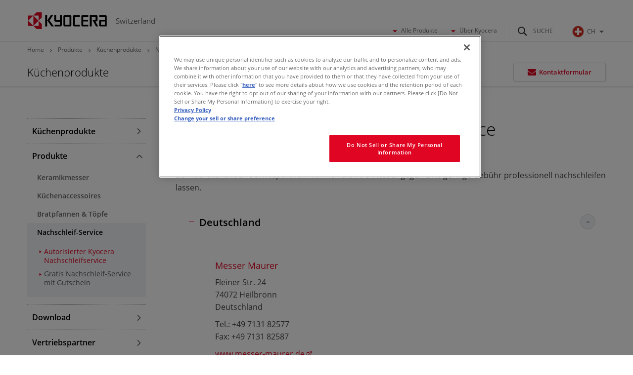

--- FILE ---
content_type: text/html
request_url: https://switzerland.kyocera.com/products/kitchen_products/prd/resharpening/normal_resharpening.html
body_size: 8622
content:
<!DOCTYPE html>
<html lang="de-CH">
<head prefix="og: http://ogp.me/ns# fb: http://ogp.me/ns/fb# article: http://ogp.me/ns/article#">
  <meta charset="UTF-8">
  <meta http-equiv="X-UA-Compatible" content="IE=edge">
  <meta name="viewport" content="width=device-width, initial-scale=1.0">
  <title>Autorisierter Kyocera Nachschleifservice | Nachschleifservice | Küchenprodukte | Produkte | KYOCERA Switzerland</title>
  <link rel="stylesheet" href="/_assets/css/template.css">
  <link rel="stylesheet" href="/assets/css/site.css">
  <link rel="stylesheet" href="/assets/css/site_override.css">
  <link rel="icon" type="image/x-icon" href="/favicon.ico">
  <link rel="apple-touch-icon" href="/_assets/img/common/apple-touch-icon.png">
  <meta name="format-detection" content="telephone=no">
    <meta name="description" content="">
    <meta property="og:locale" content="de-CH">
    <meta property="og:type" content="article">
    <meta property="og:site_name" content="KYOCERA Switzerland">
    <meta property="og:title" content="Autorisierter Kyocera Nachschleifservice | Nachschleifservice | Küchenprodukte | Produkte | KYOCERA Switzerland">
    <meta property="og:image" content="https://switzerland.kyocera.com/_assets/img/common/ogp.png">
    <meta property="og:url" content="https://switzerland.kyocera.com/products/kitchen_products/prd/resharpening/normal_resharpening.html">
    <meta property="og:description" content="">
    <meta name="twitter:card" content="summary_large_image">
    <meta name="twitter:title" content="Autorisierter Kyocera Nachschleifservice | Nachschleifservice | Küchenprodukte | Produkte | KYOCERA Switzerland">
    <meta name="twitter:description" content="">
    <meta name="twitter:image" content="https://switzerland.kyocera.com/_assets/img/common/ogp.png">
    <meta name="twitter:url" content="https://switzerland.kyocera.com/products/kitchen_products/prd/resharpening/normal_resharpening.html">
    <script>
      (function() {
        var s = document.createElement('script');
        s.type = 'text/javascript';
        s.async = true;
        s.src = 'https://www.kyocera.co.jp/data/js/ga_KC-europe.js';
        var x = document.getElementsByTagName('script')[0];
        x.parentNode.insertBefore(s, x);
      }) ();
    </script>
</head>
<body>
<header class="st-GlobalHeader">
  <div class="st-GlobalHeader_Inner">
    <div class="st-GlobalHeader_CloseButtonArea">
      <!-- Close Button-->
      <button class="st-GlobalNav_NavClose" type="button" aria-label="Close"><span class="st-GlobalNav_NavCloseIcon" aria-hidden="true"></span></button>
      <button class="st-GlobalNav_SearchClose" type="button" aria-label="Close"><span class="st-GlobalNav_SearchCloseIcon" aria-hidden="true"></span></button>
      <button class="st-GlobalNav_RegionClose" type="button" aria-label="Close"><span class="st-GlobalNav_RegionCloseIcon" aria-hidden="true"></span></button>
      <!-- / Close Button-->
    </div>
    <div class="st-GlobalHeader_Logo">
      <div class="st-Logo"><a class="st-Logo_Main" href="/index.html">
        <picture><!--[if IE 9]><video style="display: none;"><![endif]-->
          <source media="(min-width: 1024px)" srcset="/_assets/img/common/logo.svg"/><!--[if IE 9]></video><![endif]--><img src="/_assets/img/common/logo_statement.svg" alt="KYOCERA"/>
        </picture></a>
        <p class="st-Logo_Sub">Switzerland</p>
      </div>
    </div>
    <div class="st-GlobalHeader_Buttons st-GlobalHeader_Buttons-devision">
      <!-- Gnav Button1-->
      <div class="st-DropNav_PcButtonArea">
        <button class="st-DropNav_PcButton" id="st-DropNav_PcButton1" aria-expanded="false" aria-controls="st-DropNav1"><span class="st-DropNav_PcButtonIcon" aria-hidden="true" aria-label="Alle Produkte"></span>Alle Produkte</button>
      </div>
      <!-- / Gnav Button1-->
      <!-- Gnav Button2-->
      <div class="st-DropNav_PcButtonArea st-DropNav_PcButton-devider">
        <button class="st-DropNav_PcButton" id="st-DropNav_PcButton2" aria-expanded="false" aria-controls="st-DropNav2"><span class="st-DropNav_PcButtonIcon" aria-hidden="true" aria-label="Über Kyocera"></span>Über Kyocera</button>
      </div>
      <!-- / Gnav Button2-->
      <!-- Search Button-->
      <button class="st-SearchButton" id="st-SearchButton" type="button" aria-controls="st-SearchForm" aria-expanded="false"><span class="st-SearchButton_Icon" aria-hidden="true" aria-label="Suche"></span></button>
      <!-- / Search Button-->
      <!-- Toggle Button-->
      <button class="st-ToggleButton" type="button" aria-controls="st-GlobalNav_Area" aria-expanded="false"><span class="st-ToggleButton_Icon" aria-hidden="true" aria-label="Navigation Open"></span></button>
      <!-- / Toggle Button-->
      <!-- Global Link-->
      <div class="st-GlobalRegionPc">
        <button class="st-GlobalRegionPc_Toggle js-documentClose" id="st-GlobalRegionPc_Toggle" type="button" aria-controls="st-GlobalRegionPc_SubArea" aria-expanded="false"><img class="st-GlobalRegionPc_Region" src="/assets/img/common/region_switzerland.svg" alt="CH">CH<span class="st-GlobalRegionPc_Icon" aria-hidden="true"></span></button>
      </div>
      <!-- / Global Link-->
    </div>
    <!-- Navigation Wrap Area-->
    <nav class="st-GlobalNav st-GlobalNav-divition" id="st-GlobalNav">
      <!-- Search Form Area-->
      <div class="st-SearchForm" id="st-SearchForm" aria-hidden="true">
            <form class="st-SearchForm_Form" id="ss-form1" action="/result/" method="get" accept-charset="UTF-8">
              <div class="st-SearchForm_Field">
                <!-- Search Icon-->
                <div class="st-SearchForm_Icon" aria-hidden="true"></div>
                <input class="st-SearchForm_Input" id="ss-query1" type="text" name="query" autocomplete="off" aria-autocomplete="none" placeholder="Search" size="44" value="" maxlength="100">
                <button class="st-SearchForm_Submit" id="SS_searchSubmit" type="submit" tabindex="-1">Search</button>
              </div>
            </form>
      </div>
      <!-- / Search Form Area-->
      <div class="st-GlobalRegionPc_SubArea js-documentClose" id="st-GlobalRegionPc_SubArea" aria-hidden="true" aria-labelledby="st-GlobalRegionPc_Toggle">
        <div class="st-GlobalSiteNav_SubLinkTop">
          <div class="st-GlobalSiteNav_SubLinkTopInner">Select Your Region</div>
        </div>
        <div class="st-GlobalSiteNav_SubAreaInner">
          <a class="st-GlobalSiteNav_SubLinkTitle" href="https://global.kyocera.com/">Kyocera Global<span class="st-GlobalSiteNav_SubLinkTitleIcon" aria-hidden="true"></span></a>
          <a class="st-GlobalSiteNav_SubLinkTitle" href="https://switzerland.kyocera.com/">Switzerland<span class="st-GlobalSiteNav_SubLinkTitleIcon" aria-hidden="true"></span></a>
          <ul class="st-GlobalRegionPc_RegionList">
  <li class="st-GlobalRegionPc_RegionItem"><a class="st-GlobalRegionPc_RegionLink" href="https://europe.kyocera.com/"><img class="st-GlobalRegionPc_RegionImage" src="/assets/img/common/region_eu.svg" alt><span class="st-GlobalRegionPc_RegionText">Europe</span></a></li>
  <li class="st-GlobalRegionPc_RegionItem"><a class="st-GlobalRegionPc_RegionLink" href="https://austria.kyocera.com/"><img class="st-GlobalRegionPc_RegionImage" src="/assets/img/common/region_austria.svg" alt><span class="st-GlobalRegionPc_RegionText">Austria</span></a></li>
  <li class="st-GlobalRegionPc_RegionItem"><a class="st-GlobalRegionPc_RegionLink" href="https://denmark.kyocera.com/"><img class="st-GlobalRegionPc_RegionImage" src="/assets/img/common/region_denmark.svg" alt><span class="st-GlobalRegionPc_RegionText">Denmark</span></a></li>
  <li class="st-GlobalRegionPc_RegionItem"><a class="st-GlobalRegionPc_RegionLink" href="https://finland.kyocera.com/"><img class="st-GlobalRegionPc_RegionImage" src="/assets/img/common/region_finland.svg" alt><span class="st-GlobalRegionPc_RegionText">Finland</span></a></li>
  <li class="st-GlobalRegionPc_RegionItem"><a class="st-GlobalRegionPc_RegionLink" href="https://france.kyocera.com/"><img class="st-GlobalRegionPc_RegionImage" src="/assets/img/common/region_france.svg" alt><span class="st-GlobalRegionPc_RegionText">France</span></a></li>
  <li class="st-GlobalRegionPc_RegionItem"><a class="st-GlobalRegionPc_RegionLink" href="https://germany.kyocera.com/"><img class="st-GlobalRegionPc_RegionImage" src="/assets/img/common/region_germany.svg" alt><span class="st-GlobalRegionPc_RegionText">Germany</span></a></li>
  <li class="st-GlobalRegionPc_RegionItem"><a class="st-GlobalRegionPc_RegionLink" href="https://italy.kyocera.com/"><img class="st-GlobalRegionPc_RegionImage" src="/assets/img/common/region_italy.svg" alt><span class="st-GlobalRegionPc_RegionText">Italy</span></a></li>
  <li class="st-GlobalRegionPc_RegionItem"><a class="st-GlobalRegionPc_RegionLink" href="https://netherlands.kyocera.com/"><img class="st-GlobalRegionPc_RegionImage" src="/assets/img/common/region_netherlands.svg" alt><span class="st-GlobalRegionPc_RegionText">Netherlands</span></a></li>
  <li class="st-GlobalRegionPc_RegionItem"><a class="st-GlobalRegionPc_RegionLink" href="https://norway.kyocera.com/"><img class="st-GlobalRegionPc_RegionImage" src="/assets/img/common/region_norway.svg" alt><span class="st-GlobalRegionPc_RegionText">Norway</span></a></li>
  <li class="st-GlobalRegionPc_RegionItem"><a class="st-GlobalRegionPc_RegionLink" href="https://portugal.kyocera.com/"><img class="st-GlobalRegionPc_RegionImage" src="/assets/img/common/region_portugal.svg" alt><span class="st-GlobalRegionPc_RegionText">Portugal</span></a></li>
  <li class="st-GlobalRegionPc_RegionItem"><a class="st-GlobalRegionPc_RegionLink" href="https://russia.kyocera.com/"><img class="st-GlobalRegionPc_RegionImage" src="/assets/img/common/region_russia.svg" alt><span class="st-GlobalRegionPc_RegionText">Russia</span></a></li>
  <li class="st-GlobalRegionPc_RegionItem"><a class="st-GlobalRegionPc_RegionLink" href="https://spain.kyocera.com/"><img class="st-GlobalRegionPc_RegionImage" src="/assets/img/common/region_spain.svg" alt><span class="st-GlobalRegionPc_RegionText">Spain</span></a></li>
  <li class="st-GlobalRegionPc_RegionItem"><a class="st-GlobalRegionPc_RegionLink" href="https://sweden.kyocera.com/"><img class="st-GlobalRegionPc_RegionImage" src="/assets/img/common/region_sweden.svg" alt><span class="st-GlobalRegionPc_RegionText">Sweden</span></a></li>
  <li class="st-GlobalRegionPc_RegionItem"><a class="st-GlobalRegionPc_RegionLink" href="https://southafrica.kyocera.com/"><img class="st-GlobalRegionPc_RegionImage" src="/assets/img/common/region_south-africa.svg" alt><span class="st-GlobalRegionPc_RegionText">South Africa</span></a></li>
  <li class="st-GlobalRegionPc_RegionItem"><a class="st-GlobalRegionPc_RegionLink" href="https://uk.kyocera.com/"><img class="st-GlobalRegionPc_RegionImage" src="/assets/img/common/region_united-kingdom.svg" alt><span class="st-GlobalRegionPc_RegionText">United Kingdom</span></a></li>
          </ul>
        </div>
      </div>
      <div class="st-GlobalNav_Area js-documentClose" id="st-GlobalNav_Area">
        <!-- Main Navigation-->
        <div class="st-GlobalSiteNav">
          <ul class="st-GlobalSiteNav_List">
<li class="st-GlobalSiteNav_Item"><a class="st-GlobalSiteNav_DivisionTitle" href="/products/kitchen_products/index.html">Küchenprodukte</a></li>
<li class="st-GlobalSiteNav_Item"><a class="st-GlobalSiteNav_Link" href="/index.html">Top<span class="st-GlobalSiteNav_LinkIcon" aria-hidden="true"></span></a></li>
<li class="st-GlobalSiteNav_Item"><a class="st-GlobalSiteNav_Link" href="/products/index.html">Produkte<span class="st-GlobalSiteNav_LinkIcon" aria-hidden="true"></span></a>
  <div class="st-GlobalSiteNav_SubArea">
    <ul class="st-DrawerNav js-documentClose">
      <li class="st-DrawerNav_Item">
        <a class="st-DrawerNav_Trigger js-documentClose" id="st-DrawerNav_Trigger-ceramic_knives" href="/products/kitchen_products/prd/ceramic_knives/" aria-expanded="false" aria-controls="st-DrawerNav_Drawer-ceramic_knives">Keramikmesser</a>
      </li>
      <li class="st-DrawerNav_Item">
        <a class="st-DrawerNav_Trigger js-documentClose" id="st-DrawerNav_Trigger-kitchen_accessories" href="/products/kitchen_products/prd/kitchen_accessories/" aria-expanded="false" aria-controls="st-DrawerNav_Drawer-kitchen_accessories">Küchenaccessoires</a>
      </li>
      <li class="st-DrawerNav_Item">
        <a class="st-DrawerNav_Trigger js-documentClose" id="st-DrawerNav_Trigger-frying_pans_pots" href="/products/kitchen_products/prd/frying_pans_pots/" aria-expanded="false" aria-controls="st-DrawerNav_Drawer-frying_pans_pots">Bratpfannen & Töpfe</a>
      </li>
      <li class="st-DrawerNav_Item">
        <a class="st-DrawerNav_Trigger js-documentClose" id="st-DrawerNav_Trigger-resharpening" href="/products/kitchen_products/prd/resharpening/" aria-expanded="false" aria-controls="st-DrawerNav_Drawer-resharpening">Nachschleifservice</a>
      </li>
    </ul>
  </div>
</li>
<li class="st-GlobalSiteNav_Item">
  <a class="st-GlobalSiteNav_Link" href="">Download</a>
</li>
<li class="st-GlobalSiteNav_Item">
  <a class="st-GlobalSiteNav_Link" href="">Vertriebspartner</a>
</li>
<li class="st-GlobalSiteNav_Item">
  <a class="st-GlobalSiteNav_Link" href="">Veranstaltungen</a>
</li>
<li class="st-GlobalSiteNav_Item">
  <a class="st-GlobalSiteNav_Link" href="">Online Shop</a>
</li>
<li class="st-GlobalSiteNav_Item">
  <a class="st-GlobalSiteNav_Link" href="">Videos</a>
</li>
<li class="st-GlobalSiteNav_Item">
  <a class="st-GlobalSiteNav_Link" href="/news/index.html">Presse</a>
</li>
<li class="st-GlobalSiteNav_Item">
  <a class="st-GlobalSiteNav_Link" href="/contact/index.html">Vertriebsniederlassung</a>
</li>
          </ul>
        </div>
        <!-- / Main Navigation-->
        <!-- Sub Navigation1-->
        <div class="st-DropNav" id="st-DropNav1" aria-hidden="true" aria-labelledby="st-DropNav_PcButton1">
          <button class="st-DropNav_SpButton" id="st-DropNav_SpButton1" aria-expanded="false" aria-controls="st-DropNav_List1">
            <div class="st-DropNav_SpButtonInner">Alle Produkte<span class="st-DropNav_SpButtonIcon" aria-hidden="true"></span></div>
          </button><a class="st-DropNav_SubLinkTop" href="/products/index.html">
            <div class="st-DropNav_SubLinkTopInner">Produkte<span class="st-DropNav_SubLinkTopIcon" aria-hidden="true"></span></div></a>
          <div class="st-DropNav_Inner">
            <div class="st-DropNav_List" id="st-DropNav_List1" aria-hidden="true" aria-labelledby="st-DropNav_SpButton1">
              <div class="l-Grid">
                <div class="l-Grid_Item l-Grid_Item-9of12Lg">
                  <p class="st-DropNav_SubLinkTitle">B2B - Office & Professionals / Industrie</p>
                  <ul class="st-DropNav_SubList">
  <li class="st-DropNav_SubItem">
    <a class="st-DropNav_SubLink" href="http://www.kyoceradocumentsolutions.ch/" target="_blank">Drucker / Multifunktionsgeräte<span aria-hidden="true" class="st-DropNav_SubLinkExternalA"></span>
  </a></li>
  <li class="st-DropNav_SubItem">
    <a class="st-DropNav_SubLink" href="/products/fineceramic_components/">Feinkeramik-Komponenten
  </a></li>
  <li class="st-DropNav_SubItem">
    <a class="st-DropNav_SubLink" href="/products/electronic_components/">Elektronische Komponenten & Geräte
  </a></li>
  <li class="st-DropNav_SubItem">
    <a class="st-DropNav_SubLink" href="/products/automotive_components/">Automotive Komponenten
  </a></li>
  <li class="st-DropNav_SubItem">
    <a class="st-DropNav_SubLink" href="/products/semiconductor_components/">Halbleiterkomponenten
  </a></li>
  <li class="st-DropNav_SubItem">
    <a class="st-DropNav_SubLink" href="/products/organic_materials/">Chemische Produkte
  </a></li>
  <li class="st-DropNav_SubItem">
    <a class="st-DropNav_SubLink" href="/products/industrial_tools/">Industriewerkzeuge
  </a></li>
  <li class="st-DropNav_SubItem">
    <a class="st-DropNav_SubLink" href="/products/lcds_glass_glass_touch_panels/">LCDs und Touch Solutions
  </a></li>
  <li class="st-DropNav_SubItem">
    <a class="st-DropNav_SubLink" href="/products/printing_devices/">Industrielle Druck-Komponenten
  </a></li>
  <li class="st-DropNav_SubItem">
    <a class="st-DropNav_SubLink" href="/products/optical_components/">Optische Komponenten
  </a></li>
  <li class="st-DropNav_SubItem">
    <a class="st-DropNav_SubLink" href="/products/solar_electric_systems/index.html">Photovoltaiksysteme
  </a></li>
  <li class="st-DropNav_SubItem">
    <a class="st-DropNav_SubLink" href="/products/watch_and_jewelry/">Uhren- und Schmuckindustrie
  </a></li>
                  </ul>
                </div>
                <div class="l-Grid_Item l-Grid_Item-3of12Lg">
                  <p class="st-GlobalSiteNav_SubLinkTitle">B2C - Endverbraucher</p>
                  <ul class="st-DropNav_SubList">
  <li class="st-DropNav_SubItem">
    <a class="st-DropNav_SubLink" href="/products/kitchen_products/">Küchenprodukte
  </a></li>
  <li class="st-DropNav_SubItem">
    <a class="st-DropNav_SubLink" href="/products/solar_electric_systems/index.html">Photovoltaiksysteme
  </a></li>
  <li class="st-DropNav_SubItem">
    <a class="st-DropNav_SubLink" href="/products/office_products/">Büroprodukte
  </a></li>
                  </ul>
                </div>
              </div>
            </div>
          </div>
        </div>
        <!-- / Sub Navigation1-->
        <!-- Sub Navigation2-->
        <div class="st-DropNav" id="st-DropNav2" aria-hidden="true" aria-labelledby="st-DropNav_PcButton2">
          <button class="st-DropNav_SpButton" id="st-DropNav_SpButton2" aria-expanded="false" aria-controls="st-DropNav_List2">
            <div class="st-DropNav_SpButtonInner">Über Kyocera<span class="st-DropNav_SpButtonIcon" aria-hidden="true"></span></div>
          </button>
          <div class="st-DropNav_Inner">
            <div class="st-DropNav_List" id="st-DropNav_List2" aria-hidden="true" aria-labelledby="st-DropNav_SpButton2">
              <ul class="st-DropNav_SubList">
                <li class="st-DropNav_SubItem"><a class="st-DropNav_SubLink" href="/products/index.html">Produkte</a></li>
                <li class="st-DropNav_SubItem"><a class="st-DropNav_SubLink" href="/company/">Unternehmen</a></li>
                <li class="st-DropNav_SubItem"><a class="st-DropNav_SubLink" href="/news/index.html">Presse</a></li>
                <li class="st-DropNav_SubItem"><a class="st-DropNav_SubLink" href="/careers/index.html">Karriere</a></li>
                <li class="st-DropNav_SubItem"><a class="st-DropNav_SubLink" href="/contact/index.html">Kontakt</a></li>
              </ul>
            </div>
          </div>
        </div>
        <!-- / Sub Navigation2-->
        <div class="st-GlobalRegionSp">
          <button class="st-GlobalRegionSp_Toggle js-documentClose" id="st-GlobalRegionSp_Toggle" type="button" aria-controls="st-GlobalRegionSp_SubArea" aria-expanded="false"><img class="st-GlobalRegionSp_Region" src="/assets/img/common/region_switzerland.svg" alt="CH"><span class="st-GlobalRegionSp_Text">CH</span><span class="GloablRegion_Icon" aria-hidden="true"></span></button>
          <div class="st-GlobalRegionSp_SubArea js-documentClose" id="st-GlobalRegionSp_SubArea" aria-hidden="true" aria-labelledby="st-GlobalRegionSp_Toggle">
            <a class="st-GlobalRegionSp_Heading" href="https://global.kyocera.com/">Kyocera Global<span class="st-GlobalRegionSp_HeadingIcon" aria-hidden="true"></span></a>
            <a class="st-GlobalRegionSp_Heading" href="https://switzerland.kyocera.com/">Switzerland<span class="st-GlobalRegionSp_HeadingIcon" aria-hidden="true"></span></a>
            <ul class="st-GlobalRegionSp_RegionList">
  <li class="st-GlobalRegionSp_RegionItem"><a class="st-GlobalRegionSp_RegionLink" href="https://europe.kyocera.com/"><img class="st-GlobalRegionPc_RegionImage" src="/assets/img/common/region_eu.svg" alt><span class="st-GlobalRegionPc_RegionText">Europe</span></a></li>
  <li class="st-GlobalRegionSp_RegionItem"><a class="st-GlobalRegionSp_RegionLink" href="https://austria.kyocera.com/"><img class="st-GlobalRegionPc_RegionImage" src="/assets/img/common/region_austria.svg" alt><span class="st-GlobalRegionPc_RegionText">Austria</span></a></li>
  <li class="st-GlobalRegionSp_RegionItem"><a class="st-GlobalRegionSp_RegionLink" href="https://denmark.kyocera.com/"><img class="st-GlobalRegionPc_RegionImage" src="/assets/img/common/region_denmark.svg" alt><span class="st-GlobalRegionPc_RegionText">Denmark</span></a></li>
  <li class="st-GlobalRegionSp_RegionItem"><a class="st-GlobalRegionSp_RegionLink" href="https://finland.kyocera.com/"><img class="st-GlobalRegionPc_RegionImage" src="/assets/img/common/region_finland.svg" alt><span class="st-GlobalRegionPc_RegionText">Finland</span></a></li>
  <li class="st-GlobalRegionSp_RegionItem"><a class="st-GlobalRegionSp_RegionLink" href="https://france.kyocera.com/"><img class="st-GlobalRegionPc_RegionImage" src="/assets/img/common/region_france.svg" alt><span class="st-GlobalRegionPc_RegionText">France</span></a></li>
  <li class="st-GlobalRegionSp_RegionItem"><a class="st-GlobalRegionSp_RegionLink" href="https://germany.kyocera.com/"><img class="st-GlobalRegionPc_RegionImage" src="/assets/img/common/region_germany.svg" alt><span class="st-GlobalRegionPc_RegionText">Germany</span></a></li>
  <li class="st-GlobalRegionSp_RegionItem"><a class="st-GlobalRegionSp_RegionLink" href="https://italy.kyocera.com/"><img class="st-GlobalRegionPc_RegionImage" src="/assets/img/common/region_italy.svg" alt><span class="st-GlobalRegionPc_RegionText">Italy</span></a></li>
  <li class="st-GlobalRegionSp_RegionItem"><a class="st-GlobalRegionSp_RegionLink" href="https://netherlands.kyocera.com/"><img class="st-GlobalRegionPc_RegionImage" src="/assets/img/common/region_netherlands.svg" alt><span class="st-GlobalRegionPc_RegionText">Netherlands</span></a></li>
  <li class="st-GlobalRegionSp_RegionItem"><a class="st-GlobalRegionSp_RegionLink" href="https://norway.kyocera.com/"><img class="st-GlobalRegionPc_RegionImage" src="/assets/img/common/region_norway.svg" alt><span class="st-GlobalRegionPc_RegionText">Norway</span></a></li>
  <li class="st-GlobalRegionSp_RegionItem"><a class="st-GlobalRegionSp_RegionLink" href="https://portugal.kyocera.com/"><img class="st-GlobalRegionPc_RegionImage" src="/assets/img/common/region_portugal.svg" alt><span class="st-GlobalRegionPc_RegionText">Portugal</span></a></li>
  <li class="st-GlobalRegionSp_RegionItem"><a class="st-GlobalRegionSp_RegionLink" href="https://russia.kyocera.com/"><img class="st-GlobalRegionPc_RegionImage" src="/assets/img/common/region_russia.svg" alt><span class="st-GlobalRegionPc_RegionText">Russia</span></a></li>
  <li class="st-GlobalRegionSp_RegionItem"><a class="st-GlobalRegionSp_RegionLink" href="https://spain.kyocera.com/"><img class="st-GlobalRegionPc_RegionImage" src="/assets/img/common/region_spain.svg" alt><span class="st-GlobalRegionPc_RegionText">Spain</span></a></li>
  <li class="st-GlobalRegionSp_RegionItem"><a class="st-GlobalRegionSp_RegionLink" href="https://sweden.kyocera.com/"><img class="st-GlobalRegionPc_RegionImage" src="/assets/img/common/region_sweden.svg" alt><span class="st-GlobalRegionPc_RegionText">Sweden</span></a></li>
  <li class="st-GlobalRegionSp_RegionItem"><a class="st-GlobalRegionSp_RegionLink" href="https://southafrica.kyocera.com/"><img class="st-GlobalRegionPc_RegionImage" src="/assets/img/common/region_south-africa.svg" alt><span class="st-GlobalRegionPc_RegionText">South Africa</span></a></li>
  <li class="st-GlobalRegionSp_RegionItem"><a class="st-GlobalRegionSp_RegionLink" href="https://uk.kyocera.com/"><img class="st-GlobalRegionPc_RegionImage" src="/assets/img/common/region_united-kingdom.svg" alt><span class="st-GlobalRegionPc_RegionText">United Kingdom</span></a></li>
            </ul>
          </div>
        </div>
<div class="st-DrawerNav_Drawer js-documentClose" id="st-DrawerNav_Drawer-ceramic_knives" aria-hidden="true" aria-labelledby="st-DrawerNav_Trigger-ceramic_knives">
  <button class="st-DrawerNav_DrawerBack" type="button" aria-label="Back"><span class="st-DrawerNav_DrawerBackIcon" aria-hidden="true"></span></button>
  <a class="st-DrawerNav_DrawerHeading" href="/products/kitchen_products/prd/ceramic_knives/">Keramikmesser Top</a>
  <ul class="st-DrawerNav_DrawerList js-documentClose">
    <li class="st-DrawerNav_DrawerItem"><a class="st-DrawerNav_DrawerLink" href="/products/kitchen_products/prd/ceramic_knives/shin_series_black.html"><span class="st-DrawerNav_DrawerIcon" aria-hidden="true"></span>Shin Black Serie</a></li>
    <li class="st-DrawerNav_DrawerItem"><a class="st-DrawerNav_DrawerLink" href="/products/kitchen_products/prd/ceramic_knives/chowa_series.html"><span class="st-DrawerNav_DrawerIcon" aria-hidden="true"></span>Chowa Series</a></li>
    <li class="st-DrawerNav_DrawerItem"><a class="st-DrawerNav_DrawerLink" href="/products/kitchen_products/prd/ceramic_knives/fk_series.html"><span class="st-DrawerNav_DrawerIcon" aria-hidden="true"></span>Gen Serie</a></li>
    <li class="st-DrawerNav_DrawerItem"><a class="st-DrawerNav_DrawerLink" href="/products/kitchen_products/prd/ceramic_knives/nature_series.html"><span class="st-DrawerNav_DrawerIcon" aria-hidden="true"></span>Nature Serie</a></li>
    <li class="st-DrawerNav_DrawerItem"><a class="st-DrawerNav_DrawerLink" href="/products/kitchen_products/prd/ceramic_knives/steak_knives.html"><span class="st-DrawerNav_DrawerIcon" aria-hidden="true"></span>Steakmesser</a></li>
    <li class="st-DrawerNav_DrawerItem"><a class="st-DrawerNav_DrawerLink" href="/products/kitchen_products/prd/ceramic_knives/gift_sets.html"><span class="st-DrawerNav_DrawerIcon" aria-hidden="true"></span>Geschenksets</a></li>
    <li class="st-DrawerNav_DrawerItem"><a class="st-DrawerNav_DrawerLink" href="/products/kitchen_products/prd/ceramic_knives/recommended_handling.html"><span class="st-DrawerNav_DrawerIcon" aria-hidden="true"></span>Empfohlene Handhabung</a></li>
  </ul>
</div>
<div class="st-DrawerNav_Drawer js-documentClose" id="st-DrawerNav_Drawer-kitchen_accessories" aria-hidden="true" aria-labelledby="st-DrawerNav_Trigger-kitchen_accessories">
  <button class="st-DrawerNav_DrawerBack" type="button" aria-label="Back"><span class="st-DrawerNav_DrawerBackIcon" aria-hidden="true"></span></button>
  <a class="st-DrawerNav_DrawerHeading" href="/products/kitchen_products/prd/kitchen_accessories/">Küchenaccessoires Top</a>
  <ul class="st-DrawerNav_DrawerList js-documentClose">
    <li class="st-DrawerNav_DrawerItem"><a class="st-DrawerNav_DrawerLink" href="/products/kitchen_products/prd/kitchen_accessories/slicer.html"><span class="st-DrawerNav_DrawerIcon" aria-hidden="true"></span>Reiben & Hobel</a></li>
    <li class="st-DrawerNav_DrawerItem"><a class="st-DrawerNav_DrawerLink" href="/products/kitchen_products/prd/kitchen_accessories/peeler.html"><span class="st-DrawerNav_DrawerIcon" aria-hidden="true"></span>Sparschäler</a></li>
    <li class="st-DrawerNav_DrawerItem"><a class="st-DrawerNav_DrawerLink" href="/products/kitchen_products/prd/kitchen_accessories/mugs.html"><span class="st-DrawerNav_DrawerIcon" aria-hidden="true"></span>Thermo Trinkflaschen</a></li>
    <li class="st-DrawerNav_DrawerItem"><a class="st-DrawerNav_DrawerLink" href="/products/kitchen_products/prd/kitchen_accessories/mills.html"><span class="st-DrawerNav_DrawerIcon" aria-hidden="true"></span>Mühlen</a></li>
    <li class="st-DrawerNav_DrawerItem"><a class="st-DrawerNav_DrawerLink" href="/products/kitchen_products/prd/kitchen_accessories/knife_blocks.html"><span class="st-DrawerNav_DrawerIcon" aria-hidden="true"></span>Messerblöcke</a></li>
    <li class="st-DrawerNav_DrawerItem"><a class="st-DrawerNav_DrawerLink" href="/products/kitchen_products/prd/kitchen_accessories/cutting_board.html"><span class="st-DrawerNav_DrawerIcon" aria-hidden="true"></span>Zubehör</a></li>
    <li class="st-DrawerNav_DrawerItem"><a class="st-DrawerNav_DrawerLink" href="/products/kitchen_products/prd/kitchen_accessories/sharpeners.html"><span class="st-DrawerNav_DrawerIcon" aria-hidden="true"></span>Messerschärfer</a></li>
  </ul>
</div>
<div class="st-DrawerNav_Drawer js-documentClose" id="st-DrawerNav_Drawer-resharpening" aria-hidden="true" aria-labelledby="st-DrawerNav_Trigger-resharpening">
  <button class="st-DrawerNav_DrawerBack" type="button" aria-label="Back"><span class="st-DrawerNav_DrawerBackIcon" aria-hidden="true"></span></button>
  <a class="st-DrawerNav_DrawerHeading" href="/products/kitchen_products/prd/resharpening/">Nachschleif-Service Top</a>
  <ul class="st-DrawerNav_DrawerList js-documentClose">
    <li class="st-DrawerNav_DrawerItem"><a class="st-DrawerNav_DrawerLink" href="/products/kitchen_products/prd/resharpening/normal_resharpening.html"><span class="st-DrawerNav_DrawerIcon" aria-hidden="true"></span>Autorisierter Kyocera Nachschleifservice</a></li>
    <li class="st-DrawerNav_DrawerItem"><a class="st-DrawerNav_DrawerLink" href="/products/kitchen_products/prd/resharpening/voucher_resharpening.html"><span class="st-DrawerNav_DrawerIcon" aria-hidden="true"></span>Gratis Nachschleif-Service mit Gutschein</a></li>
  </ul>
</div>
      </div>
    </nav>
    <!-- / Navigation Wrap Area-->
    <!-- statement-->
    <div class="st-GlobalHeader_StatementArea">
      <div class="st-GlobalHeader_Statement"><img class="st-GlobalHeader_StatementImage" src="/_assets/img/common/statement.svg" alt="THE NEW VALUE FRONTIER"></div>
    </div>
    <!-- / statement-->
  </div>
</header>
    <header class="st-ContentsHeader">
      <div class="st-ContentsHeader_Breadcrumb">
        <div class="st-Breadcrumb">
          <ol class="st-Breadcrumb_List">
            <li class="st-Breadcrumb_Item"><a class="st-Breadcrumb_Link" href="/">Home</a></li>
            <li class="st-Breadcrumb_Item"><a class="st-Breadcrumb_Link" href="/products/">Produkte</a></li>
            <li class="st-Breadcrumb_Item"><a class="st-Breadcrumb_Link" href="/products/kitchen_products/">Küchenprodukte</a></li>
            <li class="st-Breadcrumb_Item"><a class="st-Breadcrumb_Link" href="/products/kitchen_products/prd/resharpening/">Nachschleifservice</a></li>
            <li class="st-Breadcrumb_Item">Autorisierter Kyocera Nachschleifservice</li>
          </ol>
        </div>
      </div>
      <div class="st-ContentsHeader_Title">
        <div class="st-TitleB">
          <div class="st-TitleB_Inner">
            <p class="st-TitleB_Title">Küchenprodukte</p>
              <a class="st-TitleB_Inquiry" href="https://contact.kyocera.com/inquiry/ch/products/input.html?product=kitchen"><span class="st-TitleB_InquiryIcon" aria-hidden="true"></span><span class="st-TitleB_InquiryText">Kontaktformular</span></a>
          </div>
        </div>
      </div>
    </header>
    <main>
      <div class="l-DetailTemplate">
        <div class="l-DetailTemplate_Wrapper">
          <div class="l-DetailTemplate_Main">
            <div class="st-TitleC">
              <h1 class="st-TitleC_Title">Autorisierter Kyocera Nachschleifservice</h1>
            </div>
                          <div class="st-TitleC_Hero"><span class="st-TitleC_Image"><img src="http://de-kceu.kcweb-cms.com/uploads/eu/kitchen-products_prd_resharpening_normal-resharpening_hero01.jpg" alt=""></span></div><p class="sw-Text">Bei nachstehenden Servicepartnern können Sie Ihre Messer gegen eine geringe Gebühr professionell nachschleifen lassen.</p><p><a role="button" class="swm-AccordionA_Tab">Deutschland<span aria-hidden="true" class="swm-AccordionA_TabIcon"></span></a></p><ul class="office-BoxA"><li class="office-BoxA_Item"><p class="office-BoxA_CompanyName">Messer Maurer</p><p class="office-BoxA_Text">Fleiner Str. 24<br>74072 Heilbronn<br>Deutschland</p><p class="office-BoxA_Text">Tel.: +49 7131 82577<br>Fax: +49 7131 82587</p><a class="office-BoxA_Link swm-LinkIconB" href="https://www.messer-maurer.de" target="_blank">www.messer-maurer.de</a><a class="office-BoxA_Mail" href="mailto:info@messer-maurer.de"><span class="office-BoxA_MailIcon" aria-hidden="true"></span><span class="office-BoxA_MailText">info@messer-maurer.de</span></a></li></ul><p><a role="button" class="swm-AccordionA_Tab">Finnland<span aria-hidden="true" class="swm-AccordionA_TabIcon"></span></a></p><ul class="office-BoxA"><li class="office-BoxA_Item"><p class="office-BoxA_CompanyName">Hiomakivi.fi</p><p class="office-BoxA_Text">Läntinen teollisuuskatu 23 B Ovi 17 <br>02920 Espoo<br>Finnland</p><p class="office-BoxA_Text">Tel.: +358 41 457 3525<br p=""> <a class="office-BoxA_Link swm-LinkIconB" href="https://hiomakivi.fi/" target="_blank">https://hiomakivi.fi/</a><a class="office-BoxA_Mail" href="mailto:info@hiomakivi.fi"><span class="office-BoxA_MailIcon" aria-hidden="true"></span><span class="office-BoxA_MailText">info@hiomakivi.fi</span></a></p></li></ul><p><a role="button" class="swm-AccordionA_Tab">Frankreich<span aria-hidden="true" class="swm-AccordionA_TabIcon"></span></a></p><ul class="office-BoxA"><li class="office-BoxA_Item"><p class="office-BoxA_CompanyName">Lames du Corsaire</p><p class="office-BoxA_Text">Hervé Montuis<br>16, impasse des jardinets<br> 94520 Périgny sur Yerres <br>Frankreich</p><p class="office-BoxA_Text">Tel.: +33 6 66 54 82 98<br p=""> <a class="office-BoxA_Link swm-LinkIconB" href="https://lamesducorsaire.fr" target="_blank">https://lamesducorsaire.fr</a><a class="office-BoxA_Mail" href="mailto:lamesducorsaire@gmail.com"><span class="office-BoxA_MailIcon" aria-hidden="true"></span><span class="office-BoxA_MailText">lamesducorsaire@gmail.com</span></a></p></li><li class="office-BoxA_Item"><p class="office-BoxA_CompanyName">L'Atelier du Rémouleur</p><p class="office-BoxA_Text">Nicolas Risser<br>23 rue des jardins<br>67880 Innenheim <br>Frankreich</p><p class="office-BoxA_Text">Tel.: +33 6 81 86 88 44<br p=""> <a class="office-BoxA_Link swm-LinkIconB" href="https://www.latelierduremouleur.fr" target="_blank">https://www.latelierduremouleur.fr</a><a class="office-BoxA_Mail" href="mailto:nicolas@latelierduremouleur.fr"><span class="office-BoxA_MailIcon" aria-hidden="true"></span><span class="office-BoxA_MailText">nicolas@latelierduremouleur.fr</span></a></p></li></ul><p><a role="button" class="swm-AccordionA_Tab">Italien<span aria-hidden="true" class="swm-AccordionA_TabIcon"></span></a></p><ul class="office-BoxA"><li class="office-BoxA_Item"><p class="office-BoxA_CompanyName">Sorma S.P.A.</p><p class="office-BoxA_Text">Home&amp;More Division<br>Via Don F. Tosatto, 8<br>30174 Mestre<br>Italien</p><p class="office-BoxA_Text">Tel.: +39-041-959-179<br>Fax: +39-02-577-60375</p><a class="office-BoxA_Link swm-LinkIconB" href="http://www.home-more.it" target="_blank">www.home-more.it</a><a class="office-BoxA_Mail" href="mailto:info@home-more.it"><span class="office-BoxA_MailIcon" aria-hidden="true"></span><span class="office-BoxA_MailText">info@home-more.it</span></a></li></ul><p><a role="button" class="swm-AccordionA_Tab">Liechtenstein<span aria-hidden="true" class="swm-AccordionA_TabIcon"></span></a></p><ul class="office-BoxA"><li class="office-BoxA_Item"><p class="office-BoxA_CompanyName">CeCo AG</p><p class="office-BoxA_Text">Neuengasse 5<br>2502 Biel<br>Schweiz</p><p class="office-BoxA_Text">Tel.: + 41 32 322 97 55<br>Fax: + 41 32 322 97 54</p><a class="office-BoxA_Link swm-LinkIconB" href="https://www.world-of-knives.ch/de-ch/service/messer-schleifen/" target="_blank">www.welt-der-messer.ch</a><a class="office-BoxA_Mail" href="mailto:contact@ceco.ch"><span class="office-BoxA_MailIcon" aria-hidden="true"></span><span class="office-BoxA_MailText">contact@ceco.ch</span></a></li></ul><p><a role="button" class="swm-AccordionA_Tab">Niederlande<span aria-hidden="true" class="swm-AccordionA_TabIcon"></span></a></p><ul class="office-BoxA"><li class="office-BoxA_Item"><p class="office-BoxA_CompanyName">A.G. Kessler &amp; Zn. v.o.f.</p><p class="office-BoxA_Text">Vermogenweg 209<br>3641 ST Mijdrecht<br>Niederlande</p><p class="office-BoxA_Text">Tel.: +31 (0)297- 25 05 61<br>Fax: +31 (0)297- 28 48 37</p><a class="office-BoxA_Link swm-LinkIconB" href="http://www.kessler.nl" target="_blank">www.kessler.nl</a><a class="office-BoxA_Mail" href="mailto:info@kessler.nl"><span class="office-BoxA_MailIcon" aria-hidden="true"></span><span class="office-BoxA_MailText">info@kessler.nl</span></a></li></ul><p><a role="button" class="swm-AccordionA_Tab">Österreich<span aria-hidden="true" class="swm-AccordionA_TabIcon"></span></a></p><ul class="office-BoxA"><li class="office-BoxA_Item"><p class="office-BoxA_CompanyName">Der Messerkönig</p><p class="office-BoxA_Text">Sechshauser Straße 10<br>1150 Wien<br>Österreich</p><p class="office-BoxA_Text">Tel.: +43 1 893 41 72<br p=""> <a class="office-BoxA_Link swm-LinkIconB" href="https://www.messerkoenig.at/" target="_blank">www.messerkoenig.at/</a><a class="office-BoxA_Mail" href="mailto:office@messerkoenig.at"><span class="office-BoxA_MailIcon" aria-hidden="true"></span><span class="office-BoxA_MailText">office@messerkoenig.at</span></a></p></li></ul><p><a role="button" class="swm-AccordionA_Tab">Polen<span aria-hidden="true" class="swm-AccordionA_TabIcon"></span></a></p><ul class="office-BoxA"><li class="office-BoxA_Item"><p class="office-BoxA_CompanyName">SZLIF</p><p class="office-BoxA_Text">ul. Bracka 1<br>00-501 Warschau<br>Polen</p><p class="office-BoxA_Text">Tel.: +48 22 621 75 00</p><a class="office-BoxA_Link swm-LinkIconB" href="https://www.ostrzenie-szlif.eu/" target="_blank">www.ostrzenie-szlif.eu/</a><a class="office-BoxA_Mail" href="mailto:sklep@szlif.eu"><span class="office-BoxA_MailIcon" aria-hidden="true"></span><span class="office-BoxA_MailText">sklep@szlif.eu</span></a></li></ul><p><a role="button" class="swm-AccordionA_Tab">Rumänien<span aria-hidden="true" class="swm-AccordionA_TabIcon"></span></a></p><p class="office-BoxA_CompanyName">HLK TRADE SRL</p><p class="office-BoxA_Text">Str. Crisan 45<br>500035 Brasov<br>Rumänien</p><p class="office-BoxA_Text">Tel.: +40 7 26 77 74 16</p><p><a class="office-BoxA_Link swm-LinkIconB" href="http://www.thermomixromania.ro" target="_blank">www.thermomixromania.ro</a><a class="office-BoxA_Mail" href="mailto:hollinek@thermomixromania.ro"><span class="office-BoxA_MailIcon" aria-hidden="true"></span><span class="office-BoxA_MailText">hollinek@thermomixromania.ro</span></a></p><p><a role="button" class="swm-AccordionA_Tab">Schweden<span aria-hidden="true" class="swm-AccordionA_TabIcon"></span></a></p><ul class="office-BoxA"><li class="office-BoxA_Item"><p class="office-BoxA_CompanyName">Vikingsun AB</p><p class="office-BoxA_Text">Kungsholms Strand 125<br>112 33 Stockholm<br>Schweden</p><p class="office-BoxA_Text">Tel.: +46-8 54511880<br>Fax: +46-8 54511885</p><a class="office-BoxA_Link swm-LinkIconB" href="http://www.vikingsun.se" target="_blank">www.vikingsun.se</a><a class="office-BoxA_Mail" href="mailto:info@vikingsun.se"><span class="office-BoxA_MailIcon" aria-hidden="true"></span><span class="office-BoxA_MailText">info@vikingsun.se</span></a></li></ul><p><a role="button" class="swm-AccordionA_Tab">Schweiz<span aria-hidden="true" class="swm-AccordionA_TabIcon"></span></a></p><ul class="office-BoxA"><li class="office-BoxA_Item"><p class="office-BoxA_CompanyName">CeCo AG</p><p class="office-BoxA_Text">Neuengasse 5<br>2502 Biel<br>Schweiz</p><p class="office-BoxA_Text">Tel.: + 41 32 322 97 55<br>Fax: + 41 32 322 97 54</p><a class="office-BoxA_Link swm-LinkIconB" href="www.world-of-knives.ch/de-ch/service/messer-schleifen/" target="_blank">www.welt-der-messer.ch</a><a class="office-BoxA_Mail" href="mailto:contact@ceco.ch"><span class="office-BoxA_MailIcon" aria-hidden="true"></span><span class="office-BoxA_MailText">contact@ceco.ch</span></a></li></ul><p><a role="button" class="swm-AccordionA_Tab">Slowakei<span aria-hidden="true" class="swm-AccordionA_TabIcon"></span></a></p><ul class="office-BoxA"><li class="office-BoxA_Item"><p class="office-BoxA_CompanyName">Miloš Nedeliak - PAZÚRIK</p><p class="office-BoxA_Text">Dolina 202<br>916 35 Nová Lehota<br>Slowakei</p><p class="office-BoxA_Text">Tel.: +421 917 630 434<br p=""> <a class="office-BoxA_Link swm-LinkIconB" href="http://www.pazurik.sk" target="_blank">www.pazurik.sk</a><a class="office-BoxA_Mail" href="mailto:pazurik@pazurik.sk"><span class="office-BoxA_MailIcon" aria-hidden="true"></span><span class="office-BoxA_MailText">pazurik@pazurik.sk</span></a></p></li></ul><p><a role="button" class="swm-AccordionA_Tab">Spanien<span aria-hidden="true" class="swm-AccordionA_TabIcon"></span></a></p><ul class="office-BoxA"><li class="office-BoxA_Item"><p class="office-BoxA_CompanyName">Cortar y Crear SL</p><p class="office-BoxA_Text">S.L. Avda. Santa Julia, 206-220<br>Nave 30<br>Poligono Industrial Congost<br>08403-Granollers<br>Spanien</p><p class="office-BoxA_Text">Tel.: +34-938491620</p><a class="office-BoxA_Link swm-LinkIconB" href="http://www.cortarycrear.com" target="_blank">www.cortarycrear.com</a><a class="office-BoxA_Mail" href="mailto:info@cortarycrear.com"><span class="office-BoxA_MailIcon" aria-hidden="true"></span><span class="office-BoxA_MailText">info@cortarycrear.com</span></a></li></ul><p><a role="button" class="swm-AccordionA_Tab">Tschechische Republik<span aria-hidden="true" class="swm-AccordionA_TabIcon"></span></a></p><ul class="office-BoxA"><li class="office-BoxA_Item"><p class="office-BoxA_CompanyName">Miloš Nedeliak - PAZÚRIK</p><p class="office-BoxA_Text">Dolina 202<br>916 35 Nová Lehota<br>Slowakei</p><p class="office-BoxA_Text">Tel.: +421 917 630 434<br p=""> <a class="office-BoxA_Link swm-LinkIconB" href="http://www.pazurik.sk" target="_blank">www.pazurik.sk</a><a class="office-BoxA_Mail" href="mailto:pazurik@pazurik.sk"><span class="office-BoxA_MailIcon" aria-hidden="true"></span><span class="office-BoxA_MailText">pazurik@pazurik.sk</span></a></p></li></ul><div class="swm-AccordionA_TabEnd" aria-hidden="true"><br></div><div aria-hidden="true" class="swm-Margin"><br></div><h2 class="sw-Heading2A">Alle anderen Länder</h2><p class="sw-Text">Sollte Ihr Land nicht aufgeführt sein, wenden Sie sich bitte telefonisch oder per E-Mail an:</p><ul class="l-Grids"><li class="l-Grids_Item"><div class="office-BoxB"><h3 class="office-BoxB_CompanyName">KYOCERA Europe GmbH</h3><ul class="office-BoxB_List"><li class="office-BoxB_Item"><p class="office-BoxB_Text">Fritz-Müller-Straße 27, 73730 Esslingen</p><p class="office-BoxB_Text">Tel.: +49 (0)711 93934-0</p><a class="office-BoxB_Mail" href="mailto:customerservice.apd@kyocera.de"><span class="office-BoxB_MailIcon" aria-hidden="true"></span><span class="office-BoxB_MailText">customerservice.apd@kyocera.de</span></a></li></ul></div></li></ul>            
          </div>
          <div class="l-DetailTemplate_Sub">
            <nav class="l-DetailTemplate_SubNav">
  <ul class="st-SideNav">
    <li class="st-SideNav_Item">
      <a class="st-SideNav_Link" href="/products/kitchen_products/" data-mark-current="/products/kitchen_products/">
        Küchenprodukte<span class="st-SideNav_Icon" aria-hidden="true"></span>
      </a>
    </li>
      <li class="st-SideNav_Item">
        <button class="st-SideNav_Toggle" id="st-SideNav_Toggle" type="button" aria-controls="st-SideNav_Parent">Produkte<span class="st-SideNav_ToggleIcon" aria-hidden="true"></span></button>
        <ul class="st-SideNav_Parent" id="st-SideNav_Parent" aria-hidden="true">
          <li class="st-SideNav_ParentItem">
            <a class="st-SideNav_ParentLink" href="/products/kitchen_products/prd/ceramic_knives/" data-mark-current="/products/kitchen_products/prd/ceramic_knives/">Keramikmesser</a>
            <ul class="st-SideNav_Child">
              <li class="st-SideNav_ChildItem">
                <a class="st-SideNav_ChildLink" href="/products/kitchen_products/prd/ceramic_knives/shin_series_black.html" data-mark-current="/products/kitchen_products/prd/ceramic_knives/shin_series_black.html"><span class="st-SideNav_ChildIcon" aria-hidden="true"></span><span>Shin Black Serie</span></a>
            </li>
              <li class="st-SideNav_ChildItem">
                <a class="st-SideNav_ChildLink" href="/products/kitchen_products/prd/ceramic_knives/chowa_series.html" data-mark-current="/products/kitchen_products/prd/ceramic_knives/chowa_series.html"><span class="st-SideNav_ChildIcon" aria-hidden="true"></span><span>Chowa Series</span></a>
            </li>
              <li class="st-SideNav_ChildItem">
                <a class="st-SideNav_ChildLink" href="/products/kitchen_products/prd/ceramic_knives/fk_series.html" data-mark-current="/products/kitchen_products/prd/ceramic_knives/fk_series.html"><span class="st-SideNav_ChildIcon" aria-hidden="true"></span><span>Gen Serie</span></a>
            </li>
              <li class="st-SideNav_ChildItem">
                <a class="st-SideNav_ChildLink" href="/products/kitchen_products/prd/ceramic_knives/nature_series.html" data-mark-current="/products/kitchen_products/prd/ceramic_knives/nature_series.html"><span class="st-SideNav_ChildIcon" aria-hidden="true"></span><span>Nature Serie</span></a>
            </li>
              <li class="st-SideNav_ChildItem">
                <a class="st-SideNav_ChildLink" href="/products/kitchen_products/prd/ceramic_knives/steak_knives.html" data-mark-current="/products/kitchen_products/prd/ceramic_knives/steak_knives.html"><span class="st-SideNav_ChildIcon" aria-hidden="true"></span><span>Steakmesser</span></a>
            </li>
              <li class="st-SideNav_ChildItem">
                <a class="st-SideNav_ChildLink" href="/products/kitchen_products/prd/ceramic_knives/gift_sets.html" data-mark-current="/products/kitchen_products/prd/ceramic_knives/gift_sets.html"><span class="st-SideNav_ChildIcon" aria-hidden="true"></span><span>Geschenksets</span></a>
            </li>
              <li class="st-SideNav_ChildItem">
                <a class="st-SideNav_ChildLink" href="/products/kitchen_products/prd/ceramic_knives/recommended_handling.html" data-mark-current="/products/kitchen_products/prd/ceramic_knives/recommended_handling.html"><span class="st-SideNav_ChildIcon" aria-hidden="true"></span><span>Empfohlene Handhabung</span></a>
            </li>
          </ul>
        </li>
          <li class="st-SideNav_ParentItem">
            <a class="st-SideNav_ParentLink" href="/products/kitchen_products/prd/kitchen_accessories/" data-mark-current="/products/kitchen_products/prd/kitchen_accessories/">Küchenaccessoires</a>
            <ul class="st-SideNav_Child">
              <li class="st-SideNav_ChildItem">
                <a class="st-SideNav_ChildLink" href="/products/kitchen_products/prd/kitchen_accessories/slicer.html" data-mark-current="/products/kitchen_products/prd/kitchen_accessories/slicer.html"><span class="st-SideNav_ChildIcon" aria-hidden="true"></span><span>Reiben & Hobel</span></a>
            </li>
              <li class="st-SideNav_ChildItem">
                <a class="st-SideNav_ChildLink" href="/products/kitchen_products/prd/kitchen_accessories/peeler.html" data-mark-current="/products/kitchen_products/prd/kitchen_accessories/peeler.html"><span class="st-SideNav_ChildIcon" aria-hidden="true"></span><span>Sparschäler</span></a>
            </li>
              <li class="st-SideNav_ChildItem">
                <a class="st-SideNav_ChildLink" href="/products/kitchen_products/prd/kitchen_accessories/mugs.html" data-mark-current="/products/kitchen_products/prd/kitchen_accessories/mugs.html"><span class="st-SideNav_ChildIcon" aria-hidden="true"></span><span>Thermo Trinkflaschen</span></a>
            </li>
              <li class="st-SideNav_ChildItem">
                <a class="st-SideNav_ChildLink" href="/products/kitchen_products/prd/kitchen_accessories/mills.html" data-mark-current="/products/kitchen_products/prd/kitchen_accessories/mills.html"><span class="st-SideNav_ChildIcon" aria-hidden="true"></span><span>Mühlen</span></a>
            </li>
              <li class="st-SideNav_ChildItem">
                <a class="st-SideNav_ChildLink" href="/products/kitchen_products/prd/kitchen_accessories/knife_blocks.html" data-mark-current="/products/kitchen_products/prd/kitchen_accessories/knife_blocks.html"><span class="st-SideNav_ChildIcon" aria-hidden="true"></span><span>Messerblöcke</span></a>
            </li>
              <li class="st-SideNav_ChildItem">
                <a class="st-SideNav_ChildLink" href="/products/kitchen_products/prd/kitchen_accessories/cutting_board.html" data-mark-current="/products/kitchen_products/prd/kitchen_accessories/cutting_board.html"><span class="st-SideNav_ChildIcon" aria-hidden="true"></span><span>Zubehör</span></a>
            </li>
              <li class="st-SideNav_ChildItem">
                <a class="st-SideNav_ChildLink" href="/products/kitchen_products/prd/kitchen_accessories/sharpeners.html" data-mark-current="/products/kitchen_products/prd/kitchen_accessories/sharpeners.html"><span class="st-SideNav_ChildIcon" aria-hidden="true"></span><span>Messerschärfer</span></a>
            </li>
          </ul>
        </li>
          <li class="st-SideNav_ParentItem">
            <a class="st-SideNav_ParentLink" href="/products/kitchen_products/prd/frying_pans_pots/" data-mark-current="/products/kitchen_products/prd/frying_pans_pots/">Bratpfannen & Töpfe</a>
        </li>
          <li class="st-SideNav_ParentItem">
            <a class="st-SideNav_ParentLink" href="/products/kitchen_products/prd/resharpening/" data-mark-current="/products/kitchen_products/prd/resharpening/">Nachschleif-Service</a>
            <ul class="st-SideNav_Child">
              <li class="st-SideNav_ChildItem">
                <a class="st-SideNav_ChildLink" href="/products/kitchen_products/prd/resharpening/normal_resharpening.html" data-mark-current="/products/kitchen_products/prd/resharpening/normal_resharpening.html"><span class="st-SideNav_ChildIcon" aria-hidden="true"></span><span>Autorisierter Kyocera Nachschleifservice</span></a>
            </li>
              <li class="st-SideNav_ChildItem">
                <a class="st-SideNav_ChildLink" href="/products/kitchen_products/prd/resharpening/voucher_resharpening.html" data-mark-current="/products/kitchen_products/prd/resharpening/voucher_resharpening.html"><span class="st-SideNav_ChildIcon" aria-hidden="true"></span><span>Gratis Nachschleif-Service mit Gutschein</span></a>
            </li>
          </ul>
        </li>
      </ul>
    </li>
    <li class="st-SideNav_Item">
      <a class="st-SideNav_Link" href="/products/kitchen_products/download/" data-mark-current="/products/kitchen_products/download/">Download<span aria-hidden="true" class="st-SideNav_Icon"></span></a>
    </li>
    <li class="st-SideNav_Item">
      <a class="st-SideNav_Link" href="/products/kitchen_products/distributors/" data-mark-current="/products/kitchen_products/distributors/">Vertriebspartner<span aria-hidden="true" class="st-SideNav_Icon"></span></a>
    </li>
    <li class="st-SideNav_Item">
      <a class="st-SideNav_Link" href="/products/kitchen_products/events/" data-mark-current="/products/kitchen_products/events/">Veranstaltungen<span aria-hidden="true" class="st-SideNav_Icon"></span></a>
    </li>
    <li class="st-SideNav_Item">
      <a class="st-SideNav_Link" href="https://www.welt-der-messer.ch/de/service/markenwelt/kyocera-keramikmesser/" data-mark-current="https://www.welt-der-messer.ch/de/service/markenwelt/kyocera-keramikmesser/" target="_blank">Online Shop<span aria-hidden="true" class="st-SideNav_IconExternalB"></span></a>
    </li>
    <li class="st-SideNav_Item">
      <a class="st-SideNav_Link" href="/products/kitchen_products/videos/" data-mark-current="/products/kitchen_products/videos/">Videos<span aria-hidden="true" class="st-SideNav_Icon"></span></a>
    </li>
<li class="st-SideNav_Item">
  <a class="st-SideNav_Link" href="/products/kitchen_products/news/index.html" data-mark-current="/products/kitchen_products/news/">Presse<span class="st-SideNav_Icon"></span></a>
  <ul class="st-SideNav_Parent" id="st-SideNav_SubNews" aria-hidden="true" data-mark-parent="/kitchen_products/news/">
    <li class="st-SideNav_ParentItem"><a class="st-SideNav_ParentLink" href="/products/kitchen_products/news/2025/index.html" data-mark-current="/products/kitchen_products/news/2025/">2025</a></li>
    <li class="st-SideNav_ParentItem"><a class="st-SideNav_ParentLink" href="/products/kitchen_products/news/2024/index.html" data-mark-current="/products/kitchen_products/news/2024/">2024</a></li>
    <li class="st-SideNav_ParentItem"><a class="st-SideNav_ParentLink" href="/products/kitchen_products/news/2023/index.html" data-mark-current="/products/kitchen_products/news/2023/">2023</a></li>
    <li class="st-SideNav_ParentItem"><a class="st-SideNav_ParentLink" href="/products/kitchen_products/news/2022/index.html" data-mark-current="/products/kitchen_products/news/2022/">2022</a></li>
    <li class="st-SideNav_ParentItem"><a class="st-SideNav_ParentLink" href="/products/kitchen_products/news/2021/index.html" data-mark-current="/products/kitchen_products/news/2021/">2021</a></li>
    <li class="st-SideNav_ParentItem"><a class="st-SideNav_ParentLink" href="/products/kitchen_products/news/2020/index.html" data-mark-current="/products/kitchen_products/news/2020/">2020</a></li>
    <li class="st-SideNav_ParentItem"><a class="st-SideNav_ParentLink" href="/products/kitchen_products/news/2019/index.html" data-mark-current="/products/kitchen_products/news/2019/">2019</a></li>
    <li class="st-SideNav_ParentItem"><a class="st-SideNav_ParentLink" href="/products/kitchen_products/news/2018/index.html" data-mark-current="/products/kitchen_products/news/2018/">2018</a></li>
  </ul>
</li>
<li class="st-SideNav_Item">
  <a class="st-SideNav_Link" href="/products/kitchen_products/contact/" data-mark-current="/products/kitchen_products/contact/">Vertriebsniederlassung<span class="st-SideNav_Icon" aria-hidden="true"></span></a>
</li>
  </ul>
</nav>
<nav class="l-DetailTemplate_SubNavSp" aria-hidden="true" data-mark-current="/products/kitchen_products/prd/ceramic_knives/">
  <div class="st-CategoryNav">
    <a class="st-CategoryNav_Parent" href="/products/kitchen_products/prd/ceramic_knives/" data-mark-current="/products/kitchen_products/prd/ceramic_knives/">Keramikmesser<span class="st-CategoryNav_ParentIcon" aria-hidden="true"></span></a>
    <ul class="st-CategoryNav_List">
      <li class="st-CategoryNav_Item">
        <a class="st-CategoryNav_Link" href="/products/kitchen_products/prd/ceramic_knives/shin_series_black.html" data-mark-current="/products/kitchen_products/prd/ceramic_knives/shin_series_black.html"><span class="st-CategoryNav_Icon" aria-hidden="true"></span>Shin Black Serie<span aria-hidden="true" class="st-SideNav_Icon"></span></a>
      </li>
      <li class="st-CategoryNav_Item">
        <a class="st-CategoryNav_Link" href="/products/kitchen_products/prd/ceramic_knives/chowa_series.html" data-mark-current="/products/kitchen_products/prd/ceramic_knives/chowa_series.html"><span class="st-CategoryNav_Icon" aria-hidden="true"></span>Chowa Series<span aria-hidden="true" class="st-SideNav_Icon"></span></a>
      </li>
      <li class="st-CategoryNav_Item">
        <a class="st-CategoryNav_Link" href="/products/kitchen_products/prd/ceramic_knives/fk_series.html" data-mark-current="/products/kitchen_products/prd/ceramic_knives/fk_series.html"><span class="st-CategoryNav_Icon" aria-hidden="true"></span>Gen Serie<span aria-hidden="true" class="st-SideNav_Icon"></span></a>
      </li>
      <li class="st-CategoryNav_Item">
        <a class="st-CategoryNav_Link" href="/products/kitchen_products/prd/ceramic_knives/nature_series.html" data-mark-current="/products/kitchen_products/prd/ceramic_knives/nature_series.html"><span class="st-CategoryNav_Icon" aria-hidden="true"></span>Nature Serie<span aria-hidden="true" class="st-SideNav_Icon"></span></a>
      </li>
      <li class="st-CategoryNav_Item">
        <a class="st-CategoryNav_Link" href="/products/kitchen_products/prd/ceramic_knives/steak_knives.html" data-mark-current="/products/kitchen_products/prd/ceramic_knives/steak_knives.html"><span class="st-CategoryNav_Icon" aria-hidden="true"></span>Steakmesser<span aria-hidden="true" class="st-SideNav_Icon"></span></a>
      </li>
      <li class="st-CategoryNav_Item">
        <a class="st-CategoryNav_Link" href="/products/kitchen_products/prd/ceramic_knives/gift_sets.html" data-mark-current="/products/kitchen_products/prd/ceramic_knives/gift_sets.html"><span class="st-CategoryNav_Icon" aria-hidden="true"></span>Geschenksets<span aria-hidden="true" class="st-SideNav_Icon"></span></a>
      </li>
      <li class="st-CategoryNav_Item">
        <a class="st-CategoryNav_Link" href="/products/kitchen_products/prd/ceramic_knives/recommended_handling.html" data-mark-current="/products/kitchen_products/prd/ceramic_knives/recommended_handling.html"><span class="st-CategoryNav_Icon" aria-hidden="true"></span>Empfohlene Handhabung<span aria-hidden="true" class="st-SideNav_Icon"></span></a>
      </li>
    </ul>
  </div>
</nav>
<nav class="l-DetailTemplate_SubNavSp" aria-hidden="true" data-mark-current="/products/kitchen_products/prd/kitchen_accessories/">
  <div class="st-CategoryNav">
    <a class="st-CategoryNav_Parent" href="/products/kitchen_products/prd/kitchen_accessories/" data-mark-current="/products/kitchen_products/prd/kitchen_accessories/">Küchenaccessoires<span class="st-CategoryNav_ParentIcon" aria-hidden="true"></span></a>
    <ul class="st-CategoryNav_List">
      <li class="st-CategoryNav_Item">
        <a class="st-CategoryNav_Link" href="/products/kitchen_products/prd/kitchen_accessories/slicer.html" data-mark-current="/products/kitchen_products/prd/kitchen_accessories/slicer.html"><span class="st-CategoryNav_Icon" aria-hidden="true"></span>Reiben & Hobel<span aria-hidden="true" class="st-SideNav_Icon"></span></a>
      </li>
      <li class="st-CategoryNav_Item">
        <a class="st-CategoryNav_Link" href="/products/kitchen_products/prd/kitchen_accessories/peeler.html" data-mark-current="/products/kitchen_products/prd/kitchen_accessories/peeler.html"><span class="st-CategoryNav_Icon" aria-hidden="true"></span>Sparschäler<span aria-hidden="true" class="st-SideNav_Icon"></span></a>
      </li>
      <li class="st-CategoryNav_Item">
        <a class="st-CategoryNav_Link" href="/products/kitchen_products/prd/kitchen_accessories/mugs.html" data-mark-current="/products/kitchen_products/prd/kitchen_accessories/mugs.html"><span class="st-CategoryNav_Icon" aria-hidden="true"></span>Thermo Trinkflaschen<span aria-hidden="true" class="st-SideNav_Icon"></span></a>
      </li>
      <li class="st-CategoryNav_Item">
        <a class="st-CategoryNav_Link" href="/products/kitchen_products/prd/kitchen_accessories/mills.html" data-mark-current="/products/kitchen_products/prd/kitchen_accessories/mills.html"><span class="st-CategoryNav_Icon" aria-hidden="true"></span>Mühlen<span aria-hidden="true" class="st-SideNav_Icon"></span></a>
      </li>
      <li class="st-CategoryNav_Item">
        <a class="st-CategoryNav_Link" href="/products/kitchen_products/prd/kitchen_accessories/knife_blocks.html" data-mark-current="/products/kitchen_products/prd/kitchen_accessories/knife_blocks.html"><span class="st-CategoryNav_Icon" aria-hidden="true"></span>Messerblöcke<span aria-hidden="true" class="st-SideNav_Icon"></span></a>
      </li>
      <li class="st-CategoryNav_Item">
        <a class="st-CategoryNav_Link" href="/products/kitchen_products/prd/kitchen_accessories/cutting_board.html" data-mark-current="/products/kitchen_products/prd/kitchen_accessories/cutting_board.html"><span class="st-CategoryNav_Icon" aria-hidden="true"></span>Zubehör<span aria-hidden="true" class="st-SideNav_Icon"></span></a>
      </li>
      <li class="st-CategoryNav_Item">
        <a class="st-CategoryNav_Link" href="/products/kitchen_products/prd/kitchen_accessories/sharpeners.html" data-mark-current="/products/kitchen_products/prd/kitchen_accessories/sharpeners.html"><span class="st-CategoryNav_Icon" aria-hidden="true"></span>Messerschärfer<span aria-hidden="true" class="st-SideNav_Icon"></span></a>
      </li>
    </ul>
  </div>
</nav>
<nav class="l-DetailTemplate_SubNavSp" aria-hidden="true" data-mark-current="/products/kitchen_products/prd/frying_pans_pots/">
  <div class="st-CategoryNav">
    <a class="st-CategoryNav_Parent" href="/products/kitchen_products/prd/frying_pans_pots/" data-mark-current="/products/kitchen_products/prd/frying_pans_pots/">Bratpfannen & Töpfe<span class="st-CategoryNav_ParentIcon" aria-hidden="true"></span></a>
  </div>
</nav>
<nav class="l-DetailTemplate_SubNavSp" aria-hidden="true" data-mark-current="/products/kitchen_products/prd/resharpening/">
  <div class="st-CategoryNav">
    <a class="st-CategoryNav_Parent" href="/products/kitchen_products/prd/resharpening/" data-mark-current="/products/kitchen_products/prd/resharpening/">Nachschleif-Service<span class="st-CategoryNav_ParentIcon" aria-hidden="true"></span></a>
    <ul class="st-CategoryNav_List">
      <li class="st-CategoryNav_Item">
        <a class="st-CategoryNav_Link" href="/products/kitchen_products/prd/resharpening/normal_resharpening.html" data-mark-current="/products/kitchen_products/prd/resharpening/normal_resharpening.html"><span class="st-CategoryNav_Icon" aria-hidden="true"></span>Autorisierter Kyocera Nachschleifservice<span aria-hidden="true" class="st-SideNav_Icon"></span></a>
      </li>
      <li class="st-CategoryNav_Item">
        <a class="st-CategoryNav_Link" href="/products/kitchen_products/prd/resharpening/voucher_resharpening.html" data-mark-current="/products/kitchen_products/prd/resharpening/voucher_resharpening.html"><span class="st-CategoryNav_Icon" aria-hidden="true"></span>Gratis Nachschleif-Service mit Gutschein<span aria-hidden="true" class="st-SideNav_Icon"></span></a>
      </li>
    </ul>
  </div>
</nav>
<div class="l-DetailTemplate_related">
    <div class="st-RelatedB">
      <a class="sw-LinkInstagram" href="https://www.instagram.com/kyocera_kitchen_de/" target="_blank">
        <div class="sw-LinkInstagram_Icon" aria-hidden="true"></div><span class="sw-LinkInstagram_Text">Folgen Sie uns auf Instagram</span>
      </a>
    </div>
  </div>
          </div>
        </div>
      </div>
    </main>
    <footer class="st-Sitemap st-Sitemap-products">
    <div class="st-Sitemap_Inner">
      <div class="st-Sitemap_Items">
        <div class="st-Sitemap_Item">
          <h3 class="st-Sitemap_HeadingB"><a class="st-Sitemap_HeadingBLink" href="/products/kitchen_products/">Küchenprodukte<span class="st-Sitemap_HeadingBIcon" aria-hidden="true"></span></a></h3>
        </div>
        <div class="st-Sitemap_Item">
          <button class="st-Sitemap_Toggle" id="st-Sitemap_Toggle" type="button" aria-expanded="false" aria-controls="st-SideNav_Parent">Produkte<span class="st-Sitemap_ToggleIcon" aria-hidden="true"></span></button>
          <ul class="st-Sitemap_Products" id="st-Sitemap_Products" aria-hidden="true">
              <li class="st-Sitemap_ProductsItem">
              <a class="st-Sitemap_ProductsLink" href="/products/kitchen_products/prd/ceramic_knives/">Keramikmesser</a>
            </li>
              <li class="st-Sitemap_ProductsItem">
              <a class="st-Sitemap_ProductsLink" href="/products/kitchen_products/prd/kitchen_accessories/">Küchenaccessoires</a>
            </li>
              <li class="st-Sitemap_ProductsItem">
              <a class="st-Sitemap_ProductsLink" href="/products/kitchen_products/prd/frying_pans_pots/">Bratpfannen & Töpfe</a>
            </li>
              <li class="st-Sitemap_ProductsItem">
              <a class="st-Sitemap_ProductsLink" href="/products/kitchen_products/prd/resharpening/">Nachschleifservice</a>
            </li>
          </ul>
</div>
        <div class="st-Sitemap_Item">
          <h3 class="st-Sitemap_Heading"><a class="st-Sitemap_HeadingLink" href="/news/kitchen_products/index.html">Presse<span class="st-Sitemap_HeadingIcon" aria-hidden="true"></span></a></h3>
          <ul class="st-Sitemap_Nav">
            <li class="st-Sitemap_NavItem"><a class="st-Sitemap_NavLink" href="/news/../products/kitchen_products/news/2025/index.html">2025</a></li>
            <li class="st-Sitemap_NavItem"><a class="st-Sitemap_NavLink" href="/news/../products/kitchen_products/news/2024/index.html">2024</a></li>
            <li class="st-Sitemap_NavItem"><a class="st-Sitemap_NavLink" href="/news/../products/kitchen_products/news/2023/index.html">2023</a></li>
            <li class="st-Sitemap_NavItem"><a class="st-Sitemap_NavLink" href="/news/../products/kitchen_products/news/2022/index.html">2022</a></li>
            <li class="st-Sitemap_NavItem"><a class="st-Sitemap_NavLink" href="/news/../products/kitchen_products/news/2021/index.html">2021</a></li>
            <li class="st-Sitemap_NavItem"><a class="st-Sitemap_NavLink" href="/news/../products/kitchen_products/news/2020/index.html">2020</a></li>
            <li class="st-Sitemap_NavItem"><a class="st-Sitemap_NavLink" href="/news/../products/kitchen_products/news/2019/index.html">2019</a></li>
            <li class="st-Sitemap_NavItem"><a class="st-Sitemap_NavLink" href="/news/../products/kitchen_products/news/2018/index.html">2018</a></li>
          </ul>
</div>
        <div class="st-Sitemap_Item">
          <h3 class="st-Sitemap_Heading">
            <a class="st-Sitemap_HeadingLink" href="/products/kitchen_products/download/">Download<span class="st-Sitemap_HeadingIcon" aria-hidden="true"></span>
            </a>
          </h3>
          <h3 class="st-Sitemap_Heading">
            <a class="st-Sitemap_HeadingLink" href="/products/kitchen_products/distributors/">Vertriebspartner<span class="st-Sitemap_HeadingIcon" aria-hidden="true"></span>
            </a>
          </h3>
          <h3 class="st-Sitemap_Heading">
            <a class="st-Sitemap_HeadingLink" href="/products/kitchen_products/events/">Veranstaltungen<span class="st-Sitemap_HeadingIcon" aria-hidden="true"></span>
            </a>
          </h3>
          <h3 class="st-Sitemap_Heading">
            <a class="st-Sitemap_HeadingLink" href="https://www.welt-der-messer.ch/de/service/markenwelt/kyocera-keramikmesser/" target="_blank">Online Shop<span aria-hidden="true" class="st-Sitemap_HeadingIconExternalB"></span>
            </a>
          </h3>
          <h3 class="st-Sitemap_Heading">
            <a class="st-Sitemap_HeadingLink" href="/products/kitchen_products/videos/">Videos<span class="st-Sitemap_HeadingIcon" aria-hidden="true"></span>
            </a>
          </h3>
          <div class="st-Sitemap_Demiliter"></div>
          <h3 class="st-Sitemap_Heading"><a class="st-Sitemap_HeadingLink" href="/products/">Alle Produkte<span class="st-Sitemap_HeadingIcon" aria-hidden="true"></span></a></h3>
        </div>
      </div>
      <div class="st-Sitemap_Region">
        <div class="st-RegionSelect">
          <button class="st-RegionSelect_Button" type="button" data-toggle="0"><span class="st-RegionSelect_Region">Switzerland</span><span class="st-RegionSelect_Icon" aria-hidden="true"></span></button>
          <select class="st-RegionSelect_Select" id="st-RegionSelect_Select">
            <option value="0" selected>Switzerland</option>
  <option value="1">Europe</option>
  <option value="2">Austria</option>
  <option value="3">Denmark</option>
  <option value="4">Finland</option>
  <option value="5">France</option>
  <option value="6">Germany</option>
  <option value="7">Italy</option>
  <option value="8">Netherlands</option>
  <option value="9">Norway</option>
  <option value="10">Portugal</option>
  <option value="11">Russia</option>
  <option value="12">Spain</option>
  <option value="13">Sweden</option>
  <option value="14">South Africa</option>
  <option value="15">United Kingdom</option>
          </select>
        </div><a class="st-Sitemap_GlobalLink" href="https://global.kyocera.com/"><span class="st-Sitemap_GlobalIcon" aria-hidden="true"></span>Global</a>
      </div>
    </div>
  </footer>
<footer class="st-GlobalFooter">
  <div class="st-GlobalFooter_Inner">
    <div class="st-GlobalFooter_NavArea">
      <ul class="st-GlobalFooter_Nav">
        <li class="st-GlobalFooter_NavItem"><a class="st-GlobalFooter_NavLink" href="/other/imprint/">Impressum</a></li>
        <li class="st-GlobalFooter_NavItem"><a class="st-GlobalFooter_NavLink" href="/other/privacy_policy/">Datenschutz</a></li>
        <li class="st-GlobalFooter_NavItem"><a class="st-GlobalFooter_NavLink" href="/other/whistleblowing/">Whistleblowing</a></li>
        <li class="st-GlobalFooter_NavItem"><a class="st-GlobalFooter_NavLink" href="/other/terms_of_use/">Nutzungsbedingungen</a></li>
        <li class="st-GlobalFooter_NavItem"><a class="st-GlobalFooter_NavLink optanon-toggle-display" href="##">Cookie-Einstellungen</a></li>
        <li class="st-GlobalFooter_NavItem"><a class="st-GlobalFooter_NavLink" href="/sitemap/index.html">Sitemap</a></li>
      </ul>
    </div>
    <div class="st-GlobalFooter_CopyrightArea"><small class="st-GlobalFooter_Copyright">© KYOCERA Corporation</small></div><a class="st-GlobalFooter_PageTop" href="#"><span class="st-GlobalFooter_PageTopIcon st-Icon st-Icon-chevron-up" aria-label="To page top"></span></a>
  </div>
</footer>
<script type="text/javascript">
    var url= location.pathname;
var target = "/result/";
if(url.indexOf(target) !== 0){
var script = document.createElement('script');
script.src = "/assets/js/ss_suggest_config.js";
document.head.appendChild(script);
}
</script>
  <script src="/_assets/js/jquery.min.js"></script>
  <script src="/_assets/js/template.js"></script>
  <script src="/assets/js/common.js"></script>
  <script src="/assets/js/module.js"></script>
</body>
</html>



--- FILE ---
content_type: text/css
request_url: https://switzerland.kyocera.com/assets/css/ss_suggest.css
body_size: 185
content:
body{margin:0;text-align:left;font-size:.85em;color:#333;direction:ltr}body,div.ss-suggest{padding:0;background-color:rgba(0,0,0,0)}div.ss-suggest{visibility:hidden;font-weight:400;border-right:1px solid #ccc;border-bottom:1px solid #ccc;border-left:1px solid #ccc}div.ss-suggest div.ss-suggest-item{padding:3px 2px 2px 4px;line-height:115%;border-top:1px solid #ccc}div.ss-suggest div.ss-suggest-item-off{background-color:#fff}div.ss-suggest div.ss-suggest-item-on{background-color:#ecf5fa}div.ss-suggest span.ss-suggest-key{display:table-cell;vertical-align:bottom;font-size:100%}.layout-Top_Contents .ss-pagination{display:-webkit-flex;display:-ms-flexbox;display:flex;padding-left:0;list-style-type:none}

--- FILE ---
content_type: image/svg+xml
request_url: https://switzerland.kyocera.com/assets/img/common/region_eu.svg
body_size: 586
content:
<svg version="1.1" id="レイヤー_1" xmlns="http://www.w3.org/2000/svg" x="0" y="0" width="24" height="24" viewBox="0 0 24 24" xml:space="preserve"><style>.st30{fill:#fecb17}</style><g id="XMLID_3621_"><g id="XMLID_3644_"><g id="XMLID_3645_" opacity=".3"><path d="M12 1c6.1 0 11 4.9 11 11s-4.9 11-11 11S1 18.1 1 12 5.9 1 12 1m0-1C5.4 0 0 5.4 0 12s5.4 12 12 12 12-5.4 12-12S18.6 0 12 0z" fill="#666"/></g><g id="XMLID_1_"><circle cx="12" cy="12" r="11" fill="#063397"/></g></g><g><polygon class="st30" points="8.8,17.7 8.5,16.8 8.2,17.7 7.3,17.7 8,18.3 7.7,19.2 8.5,18.6 9.3,19.2 9,18.3 9.8,17.7"/><polygon class="st30" points="15.8,17.7 15.5,16.8 15.2,17.7 14.2,17.7 15,18.3 14.7,19.2 15.5,18.6 16.3,19.2 16,18.3 16.7,17.7"/><polygon class="st30" points="8.5,4.8 8.2,5.7 7.3,5.7 8,6.2 7.7,7.2 8.5,6.6 9.3,7.2 9,6.2 9.8,5.7 8.8,5.7"/><polygon class="st30" points="15.5,4.8 15.2,5.7 14.2,5.7 15,6.2 14.7,7.2 15.5,6.6 16.3,7.2 16,6.2 16.7,5.7 15.8,5.7"/><polygon class="st30" points="17.2,9.7 18,9.1 18.8,9.7 18.5,8.8 19.3,8.2 18.3,8.2 18,7.3 17.7,8.2 16.8,8.2 17.5,8.8"/><polygon class="st30" points="6,7.3 5.7,8.2 4.7,8.2 5.5,8.8 5.2,9.7 6,9.1 6.8,9.7 6.5,8.8 7.2,8.2 6.3,8.2"/><polygon class="st30" points="18.3,15.2 18,14.3 17.7,15.2 16.8,15.2 17.5,15.7 17.2,16.7 18,16.1 18.8,16.7 18.5,15.7 19.3,15.2"/><polygon class="st30" points="6.3,15.2 6,14.3 5.7,15.2 4.7,15.2 5.5,15.7 5.2,16.7 6,16.1 6.8,16.7 6.5,15.7 7.2,15.2"/><polygon class="st30" points="11.2,6.2 12,5.7 12.8,6.2 12.5,5.3 13.3,4.7 12.3,4.7 12,3.8 11.7,4.7 10.7,4.7 11.5,5.3"/><polygon class="st30" points="12.3,18.7 12,17.7 11.7,18.7 10.7,18.7 11.5,19.2 11.2,20.1 12,19.6 12.8,20.1 12.5,19.2 13.3,18.7"/><polygon class="st30" points="20.2,11.7 19.2,11.7 19,10.8 18.7,11.7 17.7,11.7 18.5,12.3 18.2,13.2 19,12.6 19.7,13.2 19.4,12.3"/><polygon class="st30" points="5.1,12.6 5.8,13.2 5.5,12.3 6.3,11.7 5.3,11.7 5.1,10.8 4.8,11.7 3.8,11.7 4.6,12.3 4.3,13.2"/></g></g></svg>

--- FILE ---
content_type: image/svg+xml
request_url: https://switzerland.kyocera.com/assets/img/common/region_france.svg
body_size: 259
content:
<svg version="1.1" id="レイヤー_1" xmlns="http://www.w3.org/2000/svg" x="0" y="0" width="24" height="24" viewBox="0 0 24 24" xml:space="preserve"><style/><g id="XMLID_5_" opacity=".3"><path d="M12 1c6.1 0 11 5 11 11s-4.9 11-11 11S1 18.1 1 12 5.9 1 12 1m0-1C5.4 0 0 5.4 0 12s5.4 12 12 12 12-5.4 12-12S18.6 0 12 0z" fill="#666"/></g><g id="XMLID_5534_"><path id="XMLID_5537_" d="M1 12c0 4.8 3.1 8.9 7.3 10.4V1.6C4.1 3.1 1 7.2 1 12z" fill="#062493"/><path id="XMLID_5536_" d="M23 12c0-4.8-3.1-8.9-7.3-10.4v20.7C19.9 20.9 23 16.8 23 12z" fill="#ec2938"/><path id="XMLID_5535_" d="M12 1c-1.3 0-2.5.2-3.7.6v20.7c1.2.5 2.4.7 3.7.7 1.3 0 2.5-.2 3.7-.6V1.6C14.5 1.2 13.3 1 12 1z" fill="#fff"/></g></svg>